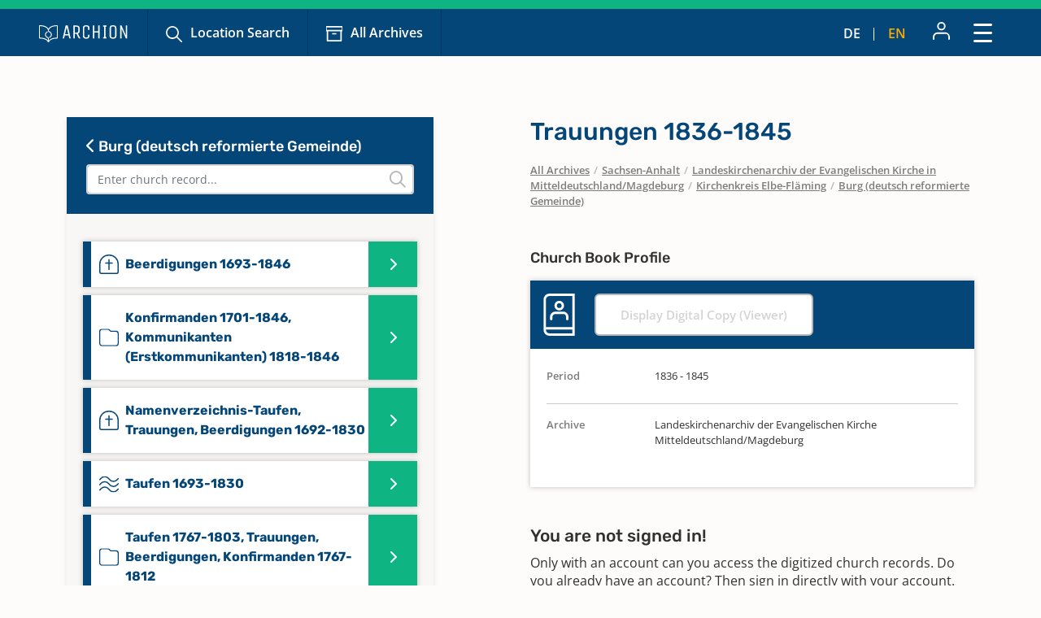

--- FILE ---
content_type: text/html; charset=utf-8
request_url: https://www.archion.de/en/alle-archive/sachsen-anhalt/landeskirchenarchiv-der-evangelischen-kirche-mitteldeutschland/magdeburg/kirchenkreis-elbe-flaeming/burg/286462
body_size: 7339
content:
<!DOCTYPE html>
<html dir="ltr" lang="en-US">
<head>

<meta charset="utf-8">
<!-- 
	{$config.headerComment}

	This website is powered by TYPO3 - inspiring people to share!
	TYPO3 is a free open source Content Management Framework initially created by Kasper Skaarhoj and licensed under GNU/GPL.
	TYPO3 is copyright 1998-2026 of Kasper Skaarhoj. Extensions are copyright of their respective owners.
	Information and contribution at https://typo3.org/
-->

<base href="https://www.archion.de/en/">
<link rel="shortcut icon" href="/typo3conf/ext/archion_sitepackage/Resources/Public/Icons/favicon.ico" type="image/vnd.microsoft.icon">
<title>Burg (deutsch reformierte Gemeinde): Kirchenbücher online mit ARCHION</title>
<meta http-equiv="x-ua-compatible" content="IE=edge" />
<meta name="generator" content="TYPO3 CMS" />
<meta name="viewport" content="width=device-width, initial-scale=1, maximum-scale=1" />
<meta name="robots" content="index,follow" />
<meta property="og:title" content="Burg (deutsch reformierte Gemeinde)" />
<meta property="og:site_name" content="Kirchenbücher online mit ARCHION" />
<meta name="twitter:card" content="summary" />
<meta name="apple-mobile-web-app-capable" content="no" />

<link rel="stylesheet" type="text/css" href="/typo3conf/ext/archion_sitepackage/Resources/Public/Css/bootstrap.min.1669372324.css" media="all">
<link rel="stylesheet" type="text/css" href="/typo3conf/ext/archion_sitepackage/Resources/Public/Css/fontawesome.all.min.1698240848.css" media="all">
<link rel="stylesheet" type="text/css" href="/typo3conf/ext/archion_sitepackage/Resources/Public/Css/fontawesome.sharp.regular.1698241259.css" media="all">
<link rel="stylesheet" type="text/css" href="/typo3conf/ext/archion_sitepackage/Resources/Public/Css/fontawesome.sharp.solid.1698241406.css" media="all">
<link rel="stylesheet" type="text/css" href="/typo3conf/ext/archion_sitepackage/Resources/Public/Css/slick.1674821218.css" media="all">
<link rel="stylesheet" type="text/css" href="/typo3conf/ext/archion_sitepackage/Resources/Public/Css/slick-theme.1674821405.css" media="all">
<link rel="stylesheet" type="text/css" href="/typo3conf/ext/archion_sitepackage/Resources/Public/Css/lightbox.min.1680620312.css" media="all">

<link rel="stylesheet" type="text/css" href="/typo3temp/assets/css/82579be25f.1692950623.css" media="all">
<link rel="stylesheet" type="text/css" href="/typo3conf/ext/femanager/Resources/Public/Css/Main.min.1691143959.css" media="all">
<link rel="stylesheet" type="text/css" href="/typo3conf/ext/femanager/Resources/Public/Css/Additional.min.1691143959.css" media="all">
<link rel="stylesheet" type="text/css" href="/typo3conf/ext/powermail/Resources/Public/Css/Basic.1727247371.css" media="all">
<link rel="stylesheet" type="text/css" href="/typo3conf/ext/youtubevideo/Resources/Public/Styles/youtubevideo.1683556318.css" media="all">
<link rel="stylesheet" type="text/css" href="/typo3conf/ext/archion_sitepackage/Resources/Public/Css/layout.min.1769040065.css" media="all">



<script src="/typo3conf/ext/archion_sitepackage/Resources/Public/JavaScript/Dist/jquery-3.6.1.min.1661535365.js"></script>
<script src="/typo3conf/ext/archion_sitepackage/Resources/Public/JavaScript/Dist/bootstrap.bundle.min.1669372349.js"></script>
<script src="/typo3conf/ext/archion_sitepackage/Resources/Public/JavaScript/Dist/slick.min.1674821234.js"></script>
<script src="/typo3conf/ext/archion_sitepackage/Resources/Public/JavaScript/Dist/lightbox.min.1680620294.js"></script>
<script src="/typo3conf/ext/archion_sitepackage/Resources/Public/JavaScript/Dist/parsley.min.1665238872.js"></script>
<script src="/typo3conf/ext/archion_sitepackage/Resources/Public/JavaScript/Dist/js.cookie.min.1692001368.js"></script>




<link rel="canonical" href="https://www.archion.de/en/alle-archive/sachsen-anhalt/landeskirchenarchiv-der-evangelischen-kirche-mitteldeutschland/magdeburg/kirchenkreis-elbe-flaeming/burg/286462"/>


</head>
<body id="page-11302">

        
<nav class="navbar navbar-expand-xxl p-0 navbar-dark bg-primary-archion sr1a--header ">
    <div class="container-fluid justify-content-start align-items-center ps-3 pe-2 px-md-4 px-lg-5">
        <a class="navbar-brand flex-grow-1 flex-md-grow-0" href="/en/">
            <img class="img-fluid me-lg-4" src="/typo3conf/ext/archion_sitepackage/Resources/Public/Images/logo_quer_weiss.svg" width="170" height="30" alt="" />
        </a>

        <div class="tablet-nav flex-fill d-none d-md-inline d-xxl-none">
            <ul class="nav">
                <li class="nav-item">
                    <a class="nav-link icons suche" href="/en/search">Location Search</a>
                </li>
                <li class="nav-item">
                    <a class="nav-link icons archiv" href="/en/all-archives">All Archives</a>
                </li>
            </ul>
        </div>
        
        <div class="tablet-nav-right ms-auto d-flex justify-content-between d-xxl-none">
            <ul class="nav language-nav text-uppercase d-none d-md-inline-flex align-items-end">
                <li class="nav-item">
                    <a class="nav-link " hreflang="de-DE" title="Deutsch" href="/de/alle-archive/sachsen-anhalt/landeskirchenarchiv-der-evangelischen-kirche-mitteldeutschland/magdeburg/kirchenkreis-elbe-flaeming/burg/286462">de</a>
                </li>
                <li class="nav-item"><i class="fa-light fa-pipe"></i></li>
                <li class="nav-item">
                    <a class="nav-link active" hreflang="en-US" title="Englisch" href="/en/alle-archive/sachsen-anhalt/landeskirchenarchiv-der-evangelischen-kirche-mitteldeutschland/magdeburg/kirchenkreis-elbe-flaeming/burg/286462">en</a>
                </li>
            </ul>
            <ul class="nav account-nav text-center align-items-center">
                <li class="nav-item dropdown m-0">
                    
                            <a class="nav-link" title="Sign in" href="/en/login?redirect_url=https%3A%2F%2Fwww.archion.de%2Fen%2Falle-archive%2Fsachsen-anhalt%2Flandeskirchenarchiv-der-evangelischen-kirche-mitteldeutschland%2Fmagdeburg%2Fkirchenkreis-elbe-flaeming%2Fburg%2F286462&amp;cHash=98da1dfcbceb42786ca9e8102803b892"><img class="mb-lg-1" src="/typo3conf/ext/archion_sitepackage/Resources/Public/Icons/Konto.svg" width="23" height="22" alt="" /></a>
                        
                </li>
            </ul>
        </div>
        
        <button class="navbar-toggler ms-auto" type="button" data-bs-toggle="modal" data-bs-target="#main-nav-modal" aria-expanded="false" aria-label="Toggle navigation">
            <span class="d-none">Close</span> <img id="toggle-icon" src="/typo3conf/ext/archion_sitepackage/Resources/Public/Icons/Menue_geschlossen.svg" width="23" height="23" alt="" />
        </button>

        <div class="collapse navbar-collapse" id="main-nav">
            <ul class="navbar-nav me-auto mb-2 mb-lg-0">
                
                    
                            <li class="nav-item">
                                <a class="nav-link icons suche  " href="/en/search" target="" title="Location Search">
                                    Location Search
                                </a>
                            </li>
                        
                
                    
                            <li class="nav-item">
                                <a class="nav-link icons  archiv active" href="/en/all-archives" target="" title="All Archives">
                                    All Archives
                                </a>
                            </li>
                        
                
                    
                            <li class="nav-item  dropdown">
                                <a class="nav-link dropdown-toggle" href="/en/discover-archion" id="navbarDropdown2797" role="button" data-bs-toggle="dropdown" aria-expanded="false">
                                    Discover Archion 
                                </a>
                                <ul class="dropdown-menu" aria-labelledby="navbarDropdown2797">
                                    
                                        <li class="">
                                            <a class="dropdown-item" href="/en/discover-archion/first-steps" target="" title="First Steps">
                                                First Steps
                                            </a>
                                        </li>
                                    
                                        <li class="">
                                            <a class="dropdown-item" href="/en/discover-archion/news" target="" title="News">
                                                News
                                            </a>
                                        </li>
                                    
                                        <li class="">
                                            <a class="dropdown-item" href="/en/discover-archion/news/all-news/recently-added" target="" title="Recently Added">
                                                Recently Added
                                            </a>
                                        </li>
                                    
                                        <li class="">
                                            <a class="dropdown-item" href="/en/discover-archion/church-books" target="" title="Church Books">
                                                Church Books
                                            </a>
                                        </li>
                                    
                                        <li class="">
                                            <a class="dropdown-item" href="/en/discover-archion/family-research" target="" title="Family Research">
                                                Family Research
                                            </a>
                                        </li>
                                    
                                </ul>
                            </li>
                        
                        
            </ul>

            <div class="right-nav nav">
                <ul class="nav account-nav text-center align-items-end">                    
                    
                            <li class="nav-item">
                                <a class="nav-link" title="Sign in" href="/en/login?redirect_url=https%3A%2F%2Fwww.archion.de%2Fen%2Falle-archive%2Fsachsen-anhalt%2Flandeskirchenarchiv-der-evangelischen-kirche-mitteldeutschland%2Fmagdeburg%2Fkirchenkreis-elbe-flaeming%2Fburg%2F286462&amp;cHash=98da1dfcbceb42786ca9e8102803b892"><img class="mb-lg-1" src="/typo3conf/ext/archion_sitepackage/Resources/Public/Icons/Konto.svg" width="15" height="15" alt="" /><br>Sign in</a>
                            </li>
                        

                    <li class="nav-item">
                        <a class="nav-link" href="/en/forum"><img class="mb-lg-1" src="/typo3conf/ext/archion_sitepackage/Resources/Public/Icons/Forum.svg" width="20" height="15" alt="" /><br>Forum </a>
                    </li>
                    <li class="nav-item">
                        <a class="nav-link" href="/en/help-contact"><img class="mb-lg-1" src="/typo3conf/ext/archion_sitepackage/Resources/Public/Icons/Fragezeichen_klein.svg" width="15" height="15" alt="" /><br>Help (FAQ) </a>
                    </li>
                </ul>
                
                
                    <ul class="nav language-nav text-uppercase align-items-end">
                        <li class="nav-item">
                            <a class="nav-link " hreflang="de-DE" title="Deutsch" href="/de/alle-archive/sachsen-anhalt/landeskirchenarchiv-der-evangelischen-kirche-mitteldeutschland/magdeburg/kirchenkreis-elbe-flaeming/burg/286462">de</a>
                        </li>
                        <li class="nav-item"><i class="fa-light fa-pipe"></i></li>
                        <li class="nav-item">
                            <a class="nav-link active" hreflang="en-US" title="Englisch" href="/en/alle-archive/sachsen-anhalt/landeskirchenarchiv-der-evangelischen-kirche-mitteldeutschland/magdeburg/kirchenkreis-elbe-flaeming/burg/286462">en</a>
                        </li>
                    </ul>
                
            </div>
            
                    <a class="btn btn-outline-primary m-0 ms-xl-2 ms-xxl-4" id="buybtn" href="/en/buy-access">Buy Access</a>
                
            
        </div>
    </div>
    
    <!-- Modal -->
    <div class="modal fade" id="main-nav-modal" tabindex="-1" aria-labelledby="main-nav-modal" aria-hidden="true">
        <div class="modal-dialog modal-fullscreen">
            <div class="modal-content">
                <div class="modal-header bg-primary-archion ps-3 pe-2 px-md-4 px-lg-5 d-flex align-items-center">
                    <img class="img-fluid me-lg-4" src="/typo3conf/ext/archion_sitepackage/Resources/Public/Images/logo_quer_weiss.svg" width="100" height="21" alt="" />
                    <button type="button" class="btn-close" data-bs-dismiss="modal" aria-label="Close"><span>Close</span> <img id="toggle-icon" src="/typo3conf/ext/archion_sitepackage/Resources/Public/Icons/Menue_geoeffnet.svg" width="23" height="23" alt="" /></button>
                </div>
                <div class="modal-body p-0">
                    <nav class="mobile-nav modal-mobile-nav d-md-none">
                        <ul class="nav d-flex justify-content-between">
                            <li class="nav-item flex-grow-1">
                                <a class="nav-link icons suche" href="/en/search">Location Search</a>
                            </li>
                            <li class="nav-item flex-grow-1">
                                <a class="nav-link icons archiv" href="/en/all-archives">All Archives</a>
                            </li>
                        </ul>
                    </nav>

                    <nav class="modal-navigation">
                        <ul class="nav flex-column level-1">
                            <li class="nav-item parent">
                                
                                    <a class="nav-link no-nav-link-click" href="https://www.archion.de/en/alle-archive/sachsen-anhalt/landeskirchenarchiv-der-evangelischen-kirche-mitteldeutschland/magdeburg/kirchenkreis-elbe-flaeming/burg/286462#">Discover Archion</a>
                                    <ul class="level-2 pt-0">
                                        <li class="nav-item ps-3 py-1 back bg-primary-archion"><a class="nav-link no-nav-link-click" href="https://www.archion.de/en/alle-archive/sachsen-anhalt/landeskirchenarchiv-der-evangelischen-kirche-mitteldeutschland/magdeburg/kirchenkreis-elbe-flaeming/burg/286462#"> Discover Archion</a></li>

                                        
                                            <li class="nav-item"><a class="nav-link" href="/en/discover-archion/first-steps">First Steps</a></li>
                                        
                                            <li class="nav-item"><a class="nav-link" href="/en/discover-archion/news">News</a></li>
                                        
                                            <li class="nav-item"><a class="nav-link" href="/en/discover-archion/news/all-news/recently-added">Recently Added</a></li>
                                        
                                            <li class="nav-item"><a class="nav-link" href="/en/discover-archion/church-books">Church Books</a></li>
                                        
                                            <li class="nav-item"><a class="nav-link" href="/en/discover-archion/family-research">Family Research</a></li>
                                        
                                    </ul>
                                
                            </li>
                            <li class="nav-item">
                                <a class="nav-link" href="/en/forum">Forum</a>
                            </li>
                            <li class="nav-item">
                                <a class="nav-link" href="/en/help-contact">Help (FAQ)</a>
                            </li>
                            
                                    <li class="nav-item mt-5">
                                        <a class="btn btn-outline-primary d-inline" href="/en/buy-access">Buy Access</a>
                                    </li>
                                
                        </ul>        
                    </nav>
                </div>

                <div class="modal-footer d-md-none">     
                    <ul class="nav language-nav align-items-center">
                        <li class="nav-item">
                            <a class="nav-link pe-2 " hreflang="de-DE" title="Deutsch" href="/de/alle-archive/sachsen-anhalt/landeskirchenarchiv-der-evangelischen-kirche-mitteldeutschland/magdeburg/kirchenkreis-elbe-flaeming/burg/286462">Deutsch</a>
                        </li>
                        <li class="nav-item"><i class="fa-pipe"></i></li>
                        <li class="nav-item">
                            <a class="nav-link ps-2 active" hreflang="en-US" title="Englisch" href="/en/alle-archive/sachsen-anhalt/landeskirchenarchiv-der-evangelischen-kirche-mitteldeutschland/magdeburg/kirchenkreis-elbe-flaeming/burg/286462">Englisch</a>
                        </li>
                    </ul>
                    
                            <a class="border-0 btn btn-primary fw-semibold d-flex justify-content-center align-items-center" href="/en/login"><img class="me-2" src="/typo3conf/ext/archion_sitepackage/Resources/Public/Icons/Konto.svg" width="22" height="23" alt="" /> Sign in</a>
                        
                </div>
            </div>         
        </div>
    </div>
</nav>

<nav class="mobile-nav d-md-none">
    <ul class="nav d-flex justify-content-between">
        <li class="nav-item flex-grow-1">
            <a class="nav-link icons suche" href="/en/search">Location Search</a>
        </li>
        <li class="nav-item flex-grow-1">
            <a class="nav-link icons archiv" href="/en/all-archives">All Archives</a>
        </li>
    </ul>
</nav>

        
    
        
    



        









<div id="archives" class="container cbshowactive">
    <div class="row archive-row">
        <div id="nav-col" class="col-lg-5 order-last order-lg-first gx-0 gx-md-4">

            
            <div class="card card-nav bg-ultralightgrey">
                
                <div class="p-4 bg-primary-archion archive-search-container">
                    
                            <div class="d-flex justify-content-between">
                                <h5><a href="/en/alle-archive/sachsen-anhalt/landeskirchenarchiv-der-evangelischen-kirche-mitteldeutschland/magdeburg/kirchenkreis-elbe-flaeming"><i class="fa-solid fa-chevron-left"></i> Burg (deutsch reformierte Gemeinde)</a></h5>
                                <div class="churchbook-arrownav">
                                    <a href="#" id="prev-link"><i class="fa-solid fa-circle-chevron-left fa-fw fs-5"></i></a>
                                    <a href="#" id="next-link"><i class="fa-solid fa-circle-chevron-right fa-fw fs-5"></i></a>
                                </div>
                            </div>
                        
                    
                    <div class="archive-search-wrap">
                        <input type="text" class="form-control" id="archive-search" placeholder="Enter church record...">
                        <i class="fa-regular fa-magnifying-glass"></i>
                    </div>

                </div>


                <div class="card-body archive-search-results">
                    
                            
    

            
            
            
            
                



            
            
                

    



            
            

    
        

<div id="archive-nav">
  <ul>
      
          


          <li id="286689" class="item">
            <a class="d-flex align-items-center" href="/en/alle-archive/sachsen-anhalt/landeskirchenarchiv-der-evangelischen-kirche-mitteldeutschland/magdeburg/kirchenkreis-elbe-flaeming/burg/286689">
              <img class="me-2" src="/typo3conf/ext/archion_sitepackage/Resources/Public/Icons/Churchbooks/BE.svg" width="24" height="24" alt="" />
              <span class="d-inline-block">
                Beerdigungen 1693-1846
                
              </span>
            </a>
          </li>
      
          


          <li id="286694" class="item">
            <a class="d-flex align-items-center" href="/en/alle-archive/sachsen-anhalt/landeskirchenarchiv-der-evangelischen-kirche-mitteldeutschland/magdeburg/kirchenkreis-elbe-flaeming/burg/286694">
              <img class="me-2" src="/typo3conf/ext/archion_sitepackage/Resources/Public/Icons/Churchbooks/SO.svg" width="24" height="32" alt="" />
              <span class="d-inline-block">
                Konfirmanden 1701-1846, Kommunikanten (Erstkommunikanten) 1818-1846
                
              </span>
            </a>
          </li>
      
          


          <li id="286693" class="item">
            <a class="d-flex align-items-center" href="/en/alle-archive/sachsen-anhalt/landeskirchenarchiv-der-evangelischen-kirche-mitteldeutschland/magdeburg/kirchenkreis-elbe-flaeming/burg/286693">
              <img class="me-2" src="/typo3conf/ext/archion_sitepackage/Resources/Public/Icons/Churchbooks/BE.svg" width="24" height="24" alt="" />
              <span class="d-inline-block">
                Namenverzeichnis-Taufen, Trauungen, Beerdigungen 1692-1830
                
              </span>
            </a>
          </li>
      
          


          <li id="286687" class="item">
            <a class="d-flex align-items-center" href="/en/alle-archive/sachsen-anhalt/landeskirchenarchiv-der-evangelischen-kirche-mitteldeutschland/magdeburg/kirchenkreis-elbe-flaeming/burg/286687">
              <img class="me-2" src="/typo3conf/ext/archion_sitepackage/Resources/Public/Icons/Churchbooks/TA.svg" width="24" height="21" alt="" />
              <span class="d-inline-block">
                Taufen 1693-1830
                
              </span>
            </a>
          </li>
      
          


          <li id="286692" class="item">
            <a class="d-flex align-items-center" href="/en/alle-archive/sachsen-anhalt/landeskirchenarchiv-der-evangelischen-kirche-mitteldeutschland/magdeburg/kirchenkreis-elbe-flaeming/burg/286692">
              <img class="me-2" src="/typo3conf/ext/archion_sitepackage/Resources/Public/Icons/Churchbooks/SO.svg" width="24" height="32" alt="" />
              <span class="d-inline-block">
                Taufen 1767-1803, Trauungen, Beerdigungen, Konfirmanden 1767-1812
                
              </span>
            </a>
          </li>
      
          


          <li id="286890" class="item">
            <a class="d-flex align-items-center" href="/en/alle-archive/sachsen-anhalt/landeskirchenarchiv-der-evangelischen-kirche-mitteldeutschland/magdeburg/kirchenkreis-elbe-flaeming/burg/286890">
              <img class="me-2" src="/typo3conf/ext/archion_sitepackage/Resources/Public/Icons/Churchbooks/SO.svg" width="24" height="32" alt="" />
              <span class="d-inline-block">
                Taufen 1804-1812, Trauungen 1901-1925
                
              </span>
            </a>
          </li>
      
          


          <li id="286685" class="item">
            <a class="d-flex align-items-center" href="/en/alle-archive/sachsen-anhalt/landeskirchenarchiv-der-evangelischen-kirche-mitteldeutschland/magdeburg/kirchenkreis-elbe-flaeming/burg/286685">
              <img class="me-2" src="/typo3conf/ext/archion_sitepackage/Resources/Public/Icons/Churchbooks/SO.svg" width="24" height="32" alt="" />
              <span class="d-inline-block">
                Taufen, Beerdigungen 1691-1728, 1732-1761, Trauungen 1692-1728, Kommunikanten 1714-1728
                
              </span>
            </a>
          </li>
      
          


          <li id="286686" class="item">
            <a class="d-flex align-items-center" href="/en/alle-archive/sachsen-anhalt/landeskirchenarchiv-der-evangelischen-kirche-mitteldeutschland/magdeburg/kirchenkreis-elbe-flaeming/burg/286686">
              <img class="me-2" src="/typo3conf/ext/archion_sitepackage/Resources/Public/Icons/Churchbooks/SO.svg" width="24" height="32" alt="" />
              <span class="d-inline-block">
                Taufen, Beerdigungen 1693-1728, 1730, Trauungen 1692-1728, 1730
                
              </span>
            </a>
          </li>
      
          


          <li id="286690" class="item">
            <a class="d-flex align-items-center" href="/en/alle-archive/sachsen-anhalt/landeskirchenarchiv-der-evangelischen-kirche-mitteldeutschland/magdeburg/kirchenkreis-elbe-flaeming/burg/286690">
              <img class="me-2" src="/typo3conf/ext/archion_sitepackage/Resources/Public/Icons/Churchbooks/BE.svg" width="24" height="24" alt="" />
              <span class="d-inline-block">
                Taufen, Trauungen, Beerdigungen 1728-1746
                
              </span>
            </a>
          </li>
      
          


          <li id="286691" class="item">
            <a class="d-flex align-items-center" href="/en/alle-archive/sachsen-anhalt/landeskirchenarchiv-der-evangelischen-kirche-mitteldeutschland/magdeburg/kirchenkreis-elbe-flaeming/burg/286691">
              <img class="me-2" src="/typo3conf/ext/archion_sitepackage/Resources/Public/Icons/Churchbooks/SO.svg" width="24" height="32" alt="" />
              <span class="d-inline-block">
                Taufen, Trauungen, Beerdigungen 1747-1766, Konfirmanden 1755-1766, Kommunikanten 1752-1754
                
              </span>
            </a>
          </li>
      
          


          <li id="286688" class="item">
            <a class="d-flex align-items-center" href="/en/alle-archive/sachsen-anhalt/landeskirchenarchiv-der-evangelischen-kirche-mitteldeutschland/magdeburg/kirchenkreis-elbe-flaeming/burg/286688">
              <img class="me-2" src="/typo3conf/ext/archion_sitepackage/Resources/Public/Icons/Churchbooks/TR.svg" width="24" height="17" alt="" />
              <span class="d-inline-block">
                Trauungen 1692-1846
                
              </span>
            </a>
          </li>
      
  </ul>
</div>

    


            
                



            
            
                



            
            

        


                        
                </div>

            </div>
            
            
        </div>
    
        <div id="content-col" class="col-lg-6 offset-lg-1 order-first order-lg-last gx-0 gx-md-4">
            <div id="archive-content" class="pb-2 pb-lg-0 enableshortener">
                
                            
                        <div class="content-colpos-0">
                            



    <div class="d-lg-none bg-primary-archion mb-4 p-3">
        <a class="h5" href="/en/alle-archive/sachsen-anhalt/landeskirchenarchiv-der-evangelischen-kirche-mitteldeutschland/magdeburg/kirchenkreis-elbe-flaeming/burg/">
            <i class="fa-solid fa-chevron-left"></i> Trauungen 1836-1845
        </a>
    </div>

    <h1 class="d-none d-lg-block">Trauungen 1836-1845</h1>

    <nav class="breadcrumb mb-5 px-4 px-md-0" aria-label="breadcrumb">
        
            
                    
                    <span class="breadcrumb-item"><a href="/en/all-archives">All Archives</a></span>
                
        
            
                    <span class="breadcrumb-slash">/</span>
                    <span class="breadcrumb-item"><a href="/en/all-archives/sachsen-anhalt">Sachsen-Anhalt</a></span>
                
        
            
                    <span class="breadcrumb-slash">/</span>
                    <span class="breadcrumb-item"><a href="/en/all-archives/sachsen-anhalt/landeskirchenarchiv-der-evangelischen-kirche-in-mitteldeutschland/magdeburg">Landeskirchenarchiv der Evangelischen Kirche in Mitteldeutschland/Magdeburg</a></span>
                
        
            
                    <span class="breadcrumb-slash">/</span>
                    <span class="breadcrumb-item"><a href="/en/alle-archive/sachsen-anhalt/landeskirchenarchiv-der-evangelischen-kirche-mitteldeutschland/magdeburg/kirchenkreis-elbe-flaeming">Kirchenkreis Elbe-Fläming</a></span>
                
        
            
                    <span class="breadcrumb-slash">/</span>
                    <span class="breadcrumb-item"><a href="/en/alle-archive/sachsen-anhalt/landeskirchenarchiv-der-evangelischen-kirche-mitteldeutschland/magdeburg/kirchenkreis-elbe-flaeming/burg">Burg (deutsch reformierte Gemeinde)</a></span>
                
        
    </nav>

    <h5 class="mb-3 px-4 px-md-0">Church Book Profile</h5>

    <div id="steckbrief" class="card mb-5">
        <div class="card-header d-flex align-items-center py-3">
            <img class="me-4" src="/typo3conf/ext/archion_sitepackage/Resources/Public/Icons/Churchbooks/FA-white.svg" width="39" height="52" alt="" />
            
                    <a class="btn btn-outline-primary disabled m-0" href="/en/viewer/churchRegister/286462?cHash=6d3c9bf0fc5efd1f679411bfdf5f361e">
                        Display Digital Copy (Viewer)
                    </a>
                
        </div>
        <div class="card-body">
            
            
            
            <dl class="row">
                

                
                    <dt class="col-sm-3">Period</dt>
                    <dd class="col-sm-9">1836 - 1845</dd>
                

                

                

                

                

                
                
                
                
                

                <div class="col-12"><hr></div>
                
                    <dt class="col-sm-3">Archive</dt>
                    <dd class="col-sm-9">Landeskirchenarchiv der Evangelischen Kirche Mitteldeutschland/Magdeburg</dd>
                

                

                

                
            </dl>



        </div>
    </div>
    

    
            
                    
                    <div class="px-4 px-md-0">
                        <h4>You are not signed in!</h4>
                        <p class="mb-5">Only with an account can you access the digitized church records. Do you already have an account? Then sign in directly with your account.<br><a href="/en/login?redirect_url=https%3A%2F%2Fwww.archion.de%2Fen%2Falle-archive%2Fsachsen-anhalt%2Flandeskirchenarchiv-der-evangelischen-kirche-mitteldeutschland%2Fmagdeburg%2Fkirchenkreis-elbe-flaeming%2Fburg%2F286462&amp;cHash=98da1dfcbceb42786ca9e8102803b892">Sign in now</a></p>
                        
    <div class="d-flex justify-content-lg-between">
        <a class="btn btn-primary" href="/en/buy-access">Buy access</a>
        <a class="btn btn-link py-3" href="/en/alle-archive/thueringen/landeskirchenarchiv-der-evangelischen-kirche-mitteldeutschland/eisenach/kirchenkreis-eisenach-gerstungen/dippach">View free example</a>
    </div>

                    </div>
                
        
    
    <span id="bookidforactiveextnavi" class="d-none">286462</span>



                            
                        </div>
                    
            </div>
            
            
                <div class="gradient whitegradient d-block d-lg-none"></div>
                <div class="more-btn d-block d-lg-none mb-5 px-3 px-lg-0">
                    <a href="#" id="more">
                        <span>
                            Show details      
                        </span>
                        
                        <i class="fa-regular fa-chevron-down"></i>
                    </a>
                </div>
            
        </div>
    </div>
</div>




        <footer id="sr2a">
    <div id="archion-bildmarke"></div>
    <div class="bg-accent_archionblau10 py-5">
        <div class="container">
            <div class="row">
                <div class="col-lg-7 offset-lg-1 mb-5 mb-lg-0">

                    <div class="row">
                        <div class="col-12">
                            <p class="fw-medium font-secondary d-flex align-items-center"><img class="me-2" title="Hilfe &amp; Kontakt" src="/typo3conf/ext/archion_sitepackage/Resources/Public/Icons/awesome-question-circle.svg" width="17" height="17" alt="" /> Help &amp; Contact</p>
                        </div>
                        <div class="col-lg-4 mb-4 mb-lg-0">
                            <a href="mailto:info@archion.de">info@archion.de</a><br>
                            <small><span class="fw-medium">Send us an email</span></small>
                        </div>
                        <div class="col-lg-4 mb-4 mb-lg-0">
                            <a href="/en/contact">Contact form</a><br>
                            <small><span class="fw-medium">Contact us directly</span></small>

                            
                        </div>
                        <div class="col-lg-4 mb-4 mb-lg-0">
                            <a href="/en/help-contact">Help (FAQ)</a><br>
                            <small><span class="fw-medium">Questions & Answers</span></small>
                        </div>
                    </div>
                    <div class="row">
                        <div class="col-12">
                            <hr>
                            <p>Kirchenbuchportal GmbH<br>Balinger Str. 33/1<br>70567 Stuttgart</p>
                        </div>
                    </div>
                    
                </div>
                <div class="col-lg-3">
                    <p class="fw-medium font-secondary d-flex align-items-center"><img class="me-2" title="Unsere Bezahlarten" src="/typo3conf/ext/archion_sitepackage/Resources/Public/Icons/material-payment.svg" width="21" height="17" alt="" /> Our payment options</p>
                    <p>
                        <img class="me-3 mb-3" src="/typo3conf/ext/archion_sitepackage/Resources/Public/Images/Paypal.png" width="60" height="32" alt="" />
                        <img class="me-3 mb-3" src="/typo3conf/ext/archion_sitepackage/Resources/Public/Images/Mastercard.png" width="60" height="32" alt="" />
                        <img class="me-3 mb-3" src="/typo3conf/ext/archion_sitepackage/Resources/Public/Images/Visa.png" width="60" height="32" alt="" /><br>
                        
                        <img class="me-3 mb-3" src="/typo3conf/ext/archion_sitepackage/Resources/Public/Images/Rechnung.png" width="76" height="32" alt="" />
                      </p>

                    <p class="fw-medium font-secondary d-flex align-items-center"><img class="me-2" title="Social Media" src="/typo3conf/ext/archion_sitepackage/Resources/Public/Icons/metro-mobile.svg" width="13" height="19" alt="" /> Archion on Social Media</p>
                    <p>
                        <a href="https://twitter.com/archionde" target="_blank" class="me-3 footer-social">
                            <svg id="Twitter" xmlns="http://www.w3.org/2000/svg" width="25" height="23.4" viewBox="0 0 35 32.759">
                                <path id="Pfad_214926" data-name="Pfad 214926" d="M4.586,2.255H9.371L30.5,30.5H25.714ZM30.323,0,19.359,11.842,10.5,0H.085L13.6,18.072,0,32.758H3.06L14.966,19.9l9.622,12.861H35L20.726,13.674,33.384,0Z" fill="#0eb582"/>
                              </svg>                              
                        </a>
                        
                        <a href="https://www.facebook.com/ARCHION.de" target="_blank" class="me-3 footer-social">
                            <svg xmlns="http://www.w3.org/2000/svg" width="13.2" height="24" viewBox="0 0 13.2 24">
                                <g id="Icon_awesome-facebook-f-2" data-name="Icon awesome-facebook-f-2" style="mix-blend-mode: normal;isolation: isolate">
                                  <path id="Pfad_185451" data-name="Pfad 185451" d="M644.357,404.241h-5.518v-9.992h-3.59v-5.275h3.59v-2.579a5.651,5.651,0,0,1,5.939-6.132,21.86,21.86,0,0,1,3.206.284l.464.077V385.2h-2.333a2.023,2.023,0,0,0-.413-.019,1.51,1.51,0,0,0-1.348,1.637v2.154h4.015l-.8,5.275h-3.215Zm-4.418-1.142h3.319v-9.992h3.374l.454-2.99h-3.828v-3.253a2.628,2.628,0,0,1,2.363-2.819,2.444,2.444,0,0,1,.577.022l1.152,0V381.6a21.136,21.136,0,0,0-2.628-.2,4.3,4.3,0,0,0-3.235,1.037,4.65,4.65,0,0,0-1.55,3.9l0,3.775h-3.591v2.99h3.591Z" transform="translate(-635.249 -380.241)" fill="#0eb582"/>
                                </g>
                              </svg>
                              
                        </a>
                        <a href="https://www.instagram.com/archion.de/" target="_blank" class="footer-social">
                            <svg xmlns="http://www.w3.org/2000/svg" width="24" height="24" viewBox="0 0 24 24">
                                <g id="Icon_feather-instagram" data-name="Icon feather-instagram" transform="translate(-637 -305)">
                                  <g id="Pfad_185452" data-name="Pfad 185452" transform="translate(637 305)">
                                    <path id="Pfad_185455" data-name="Pfad 185455" d="M654.714,329H643.286A6.292,6.292,0,0,1,637,322.714V311.286A6.292,6.292,0,0,1,643.286,305h11.429A6.292,6.292,0,0,1,661,311.286v11.429A6.292,6.292,0,0,1,654.714,329Zm-11.429-22.857a5.149,5.149,0,0,0-5.143,5.143v11.429a5.149,5.149,0,0,0,5.143,5.143h11.429a5.149,5.149,0,0,0,5.143-5.143V311.286a5.149,5.149,0,0,0-5.143-5.143Z" transform="translate(-637 -305)" fill="#0eb582"/>
                                  </g>
                                  <g id="Pfad_185453" data-name="Pfad 185453" transform="translate(644.4 312.293)">
                                    <path id="Pfad_185456" data-name="Pfad 185456" d="M647.539,320.108a4.652,4.652,0,1,1,.683-.05A4.658,4.658,0,0,1,647.539,320.108Zm0-8.3a3.557,3.557,0,0,0-.535.04,3.652,3.652,0,1,0,4.147,3.078h0a3.63,3.63,0,0,0-3.078-3.078A3.554,3.554,0,0,0,647.542,311.8Z" transform="translate(-642.889 -310.805)" fill="#0eb582"/>
                                  </g>
                                  <g id="Pfad_185454" data-name="Pfad 185454" transform="translate(654.825 310.177)">
                                    <path id="Pfad_185457" data-name="Pfad 185457" d="M653,310.5a.433.433,0,0,1-.19-.04.355.355,0,0,1-.16-.11.483.483,0,0,1,0-.7.355.355,0,0,1,.16-.11.491.491,0,0,1,.54.11.355.355,0,0,1,.11.16.434.434,0,0,1,.04.19.513.513,0,0,1-.5.5Z" transform="translate(-652.5 -309.502)" fill="#0eb582"/>
                                  </g>
                                </g>
                              </svg>
                        </a>
                    </p>
                </div>
            </div>
        </div>
    </div>

    <div class="bg-primary-archion py-3 pb-4 py-md-2">
        <div class="container">
            <div class="row">
                <div class="col-12 col-lg-11 offset-lg-1 d-md-flex justify-content-md-between align-items-center">
                    
                    <ul class="nav m-0 p-0 justify-content-between justify-content-sm-start">
                        <li class="nav-item">
                            <a class="nav-link ps-0" href="/en/about-us">About us</a>
                        </li>
                        <li class="nav-item">
                            <a class="nav-link" href="/en/privacy">Privacy</a>
                        </li>
                        <li class="nav-item">
                            <a class="nav-link" href="/en/terms-and-conditions">Terms and Conditions</a>
                        </li>
                        <li class="nav-item">
                            <a class="nav-link" href="/en/imprint">Imprint</a>
                        </li>
                    </ul>
                    
                    <span class="d-block mt-2 mt-md-0 copyright text-center text-uppercase">&copy; Archion 2026</span>
                </div>
            </div>
        </div>
    </div>
</footer>

<script src="/typo3conf/ext/archion_sitepackage/Resources/Public/JavaScript/Dist/FEmanagerValidation.1686054202.js"></script>
<script src="/typo3conf/ext/femanager/Resources/Public/JavaScript/Femanager.min.1691143959.js"></script>
<script src="/typo3conf/ext/powermail/Resources/Public/JavaScript/Libraries/jquery.datetimepicker.min.1727247371.js"></script>
<script src="/typo3conf/ext/powermail/Resources/Public/JavaScript/Libraries/parsley.min.1727247371.js"></script>
<script src="/typo3conf/ext/powermail/Resources/Public/JavaScript/Powermail/Tabs.min.1727247371.js"></script>
<script src="/typo3conf/ext/powermail/Resources/Public/JavaScript/Powermail/Form.min.1727247371.js"></script>
<script src="/typo3conf/ext/archion_sitepackage/Resources/Public/JavaScript/Dist/scripts.1767078082.js"></script>

<script>
/*<![CDATA[*/
/*TS_inlineFooter*/
    containerBreakpointSmall = 500;
    containerBreakpointTiny = 300;

/*]]>*/
</script>

            <!-- Piwik -->
            <script type="text/javascript">
            var _paq = _paq || [];
            _paq.push(['trackPageView']);
            _paq.push(['enableLinkTracking']);
            (function() {
                var u="/piwik/";
                _paq.push(['setTrackerUrl', u+'piwik.php']);
                _paq.push(['setSiteId', 3]);
                var d=document, g=d.createElement('script'), s=d.getElementsByTagName('script')[0];
                g.type='text/javascript'; g.async=true; g.defer=true; g.src=u+'piwik.js'; s.parentNode.insertBefore(g,s);
            })();
            </script>
            <noscript><p><img src="/piwik/piwik.php?idsite=3" style="border:0;" alt="" /></p></noscript>
            <!-- End Piwik Code -->

</body>
</html>

--- FILE ---
content_type: application/javascript
request_url: https://www.archion.de/typo3conf/ext/archion_sitepackage/Resources/Public/JavaScript/Dist/FEmanagerValidation.1686054202.js
body_size: 2359
content:
jQuery.fn.femanagerValidation = function($) {
	var element = $(this);
	var requestCallback;
	var submitFormAllowed = false;
	if (element.find('*[data-validation]').length == 0) {
		submitFormAllowed = true;
	}

	/**
	 * AJAX queue function
	 */
	var MyRequestsCompleted = (function() {
		var numRequestToComplete,
			requestsCompleted,
			callBacks,
			singleCallBack;

		return function(options) {
			if (!options) options = {};

			numRequestToComplete = options.numRequest || 0;
			requestsCompleted = options.requestsCompleted || 0;
			element = options.element || 0;
			callBacks = [];
			var fireCallbacks = function() {
				$('body').css('cursor', 'default');
				submitForm(element); // submit form
				for (var i = 0; i < callBacks.length; i++) callBacks[i]();
			};
			if (options.singleCallback) callBacks.push(options.singleCallback);

			this.addCallbackToQueue = function(isComplete, callback) {
				if (isComplete) requestsCompleted++;
				if (callback) callBacks.push(callback);
				if (requestsCompleted == numRequestToComplete) fireCallbacks();
			};
			this.requestComplete = function(isComplete) {
				if (isComplete) requestsCompleted++;
				if (requestsCompleted == numRequestToComplete) fireCallbacks();
			};
			this.setCallback = function(callback) {
				callBacks.push(callBack);
			};
		};
	})();

	// on field blur
    $('*[data-validation]').on('blur', function () {
		validateField($(this), false); // validate this field only
	});

	// form submit
    element.on('submit', function (e) {
		$('body').css('cursor', 'wait');
		if (!submitFormAllowed) {
			e.preventDefault();
			validateAllFields($(this));
		}
	});

	/**
	 * Validate every field in form
	 *
	 * @param object element		Form object
	 * @return void
	 */
	function validateAllFields(element) {
		// Store number of ajax requests for queue function
		requestCallback = new MyRequestsCompleted({
			numRequest: element.find('*[data-validation]').length,
			element: element
		});

		// one loop for every field to validate
		element.find('*[data-validation]').each(function() {
			validateField($(this), true);
		});
	}

	/**
	 * Validate single filed
	 *
	 * @param object element		Field object
	 * @return void
	 */
	function validateField(element, countForSubmit) {
	    if (element.prop('disabled')) {
            if (countForSubmit) {
                requestCallback.addCallbackToQueue(true);
            }
            return;

        }
		var $form = element.closest('form');
		var user = $form.find('div:first').find('input[name="tx_femanager_pi1[user][__identity]"]').val();
		var action = $form.find('div:first').find('input[name="tx_femanager_pi1[__referrer][@action]"]').val();
		var url = Femanager.getBaseUrl() + '?id=' + $('#femanagerPid').val() + '&type=1548935210';
		var validations = getValidations(element);
		var elementValue = element.val();
		if ((element.prop('type') == 'checkbox') && (element.prop('checked') == false)) {
			elementValue = '';
		}
		var additionalValue = '';
		if (indexOfArray(validations, 'sameAs')) { // search for "sameAs(password)"
			var validationSameAs = indexOfArray(validations, 'sameAs');
			var fieldToCompare = getStringInBrackets(validationSameAs);
			var fieldToCompareObject = $('input[name="tx_femanager_pi1[user][' + fieldToCompare + ']"]');
			additionalValue = fieldToCompareObject.val();
			if ((fieldToCompareObject.prop('type') == 'checkbox') && (fieldToCompareObject.prop('checked') == false)) {
				additionalValue = '';
			}
		}

		$.ajax({
			url: url,
			data: {
				'tx_femanager_pi1[validation]': element.attr('data-validation'),
				'tx_femanager_pi1[value]': elementValue,
				'tx_femanager_pi1[field]': getFieldName(element),
				'tx_femanager_pi1[user]': (user !== undefined ? user : ''),
				'tx_femanager_pi1[additionalValue]': (additionalValue ? additionalValue : ''),
				'tx_femanager_pi1[plugin]': $form.data('femanager-plugin'),
				'tx_femanager_pi1[referrerAction]': action,
				'storagePid': $('#femanagerStoragePid').val(),
				'L': $('#femanagerLanguage').val(),
				'id': $('#femanagerPid').val()
			},
			type: 'POST',
			cache: false,
			success: function(json) { // return values
				if (countForSubmit) {
					requestCallback.addCallbackToQueue(true);
				}
				if (json) {
					try {
						if (!json.validate) {
							writeErrorMessage(element, json.message);
							element.removeClass('success');
							element.closest('.password-wrap').removeClass('has-success');
						} else {
							cleanErrorMessage(element);
							element.addClass('success');
							element.closest('.password-wrap').addClass('has-success');
						}
					} catch(e) {
						element.before(data)
					}

				}
			},
			error: function() {
				logAjaxError();
			}
		});
	}

	/**
	 * Read fieldname
	 * 		get "email" out of "tx_femanager_pi1[user][email]"
	 * 		get "passwort_repeat" out of "tx_femanager_pi1[password_repeat]"
	 *
	 * @param element
	 * @return string
	 */
	function getFieldName(element) {
		var name = '';
		var nameParts = element.prop('name').split('[');
		if (nameParts[2] !== undefined) {
			name = nameParts[2].replace(']', '');
		} else {
			name = nameParts[1].replace(']', '');
		}
		return name;
	}

	/**
	 * Write errormessage below the field
	 *
	 * @param element				Field
	 */
	function writeErrorMessage(element, message) {
		cleanErrorMessage(element); // remove all errors to this field at the beginning
		var errorMessage = $('.femanager_validation_container').html().replace('###messages###', message); // get html for error
		element.after(errorMessage); // add message
		element.closest('.form-group').addClass('has-error');
		element.closest('.password-wrap').addClass('has-error');
		element.addClass('error');
	}

	/**
	 * Remove one error message
	 *
	 * @param element
	 */
	function cleanErrorMessage(element) {
		element.closest('.form-group').removeClass('has-error');
		element.closest('.password-wrap').removeClass('has-error');
		element.siblings('.alert').remove(); // hide message to this field
		element.removeClass('error');
	}

	/**
	 * Check if there are errors and submit form
	 *
	 * @param element
	 */
	function submitForm(element) {
		// submit form if there are no errors
		if (element.find('.error').length == 0) {
			submitFormAllowed = true;
            element.trigger('submit');
		} else {
			$('html,body').animate({
				scrollTop: element.find('.error:first').offset().top
			});
		}
	}

	/**
	 * Check if part of a value exist in an array
	 *
	 * @param array
	 * @return string found value
	 */
	function indexOfArray(array, string) {
		for (var i=0; i < array.length; i++) {
			if (array[i].indexOf(string) !== -1) {
				return array[i];
			}
		}
		return '';
	}

	/**
	 * Get validation methods of a field
	 * 		data-validation="required,max(5)" => array
	 * 			required,
	 * 			max(5)
	 *
	 * @param element
	 * @return array
	 */
	function getValidations(element) {
		return element.attr('data-validation').split(',');
	}

	/**
	 * Get string in brackets
	 * 		lala(lulu) => lulu
	 *
	 * @param string
	 * @return string
	 */
	function getStringInBrackets(string) {
		var result = '';
		if (string.indexOf('(') !== -1) {
			var parts = string.split('(');
			result = parts[1].substr(0, parts[1].length - 1);
		}
		return result;
	}

	/**
	 * Log Error in Console
	 *
	 * @return void
	 */
	function logAjaxError() {
		if (typeof console === 'object') {
			console.log('Error: The called url is not available - if you use TYPO3 in a subfolder, please use config.baseURL in TypoScript');
		}
	}
};
